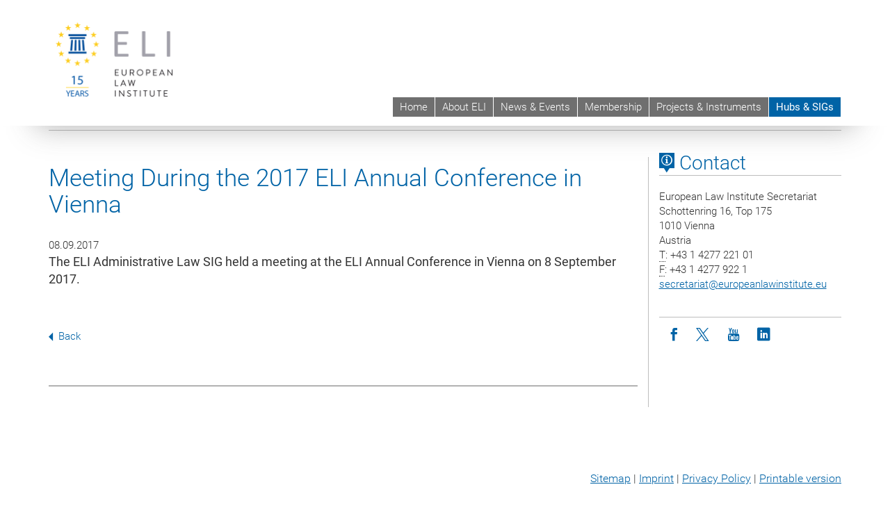

--- FILE ---
content_type: text/html; charset=utf-8
request_url: https://europeanlawinstitute.eu/hubs-sigs/sigs/administrative-law-sig/events/news/meeting-during-the-2017-eli-annual-conference-in-vienna/
body_size: 11704
content:
<!DOCTYPE html>
<html xmlns="http://www.w3.org/1999/xhtml" xml:lang="en" lang="en">
<head prefix="og: http://ogp.me/ns# fb: http://ogp.me/ns/fb# article: http://ogp.me/ns/article#">

<meta charset="utf-8">
<!-- 
	This website is powered by TYPO3 - inspiring people to share!
	TYPO3 is a free open source Content Management Framework initially created by Kasper Skaarhoj and licensed under GNU/GPL.
	TYPO3 is copyright 1998-2017 of Kasper Skaarhoj. Extensions are copyright of their respective owners.
	Information and contribution at http://typo3.org/
-->



<title>Meeting During the 2017 ELI Annual Conference in Vienna</title>
<meta name="twitter:card" content="summary" />
<meta property="og:title" content="Meeting During the 2017 ELI Annual Conference in Vienna " />
<meta name="twitter:title" content="Meeting During the 2017 ELI Annual Conference in Vienna " />
<meta property="og:type" content="article" />
<meta property="og:url" content="https://www.europeanlawinstitute.eu/hubs-sigs/sigs/administrative-law-sig/events/news/meeting-during-the-2017-eli-annual-conference-in-vienna/" />
<meta name="description" content="The ELI Administrative Law SIG held a meeting at the ELI Annual Conference in Vienna on 8 September 2017." />
<meta name="twitter:description" content="The ELI Administrative Law SIG held a meeting at the ELI Annual Conference in Vienna on 8 September 2017." />
<meta property="og:description" content="The ELI Administrative Law SIG held a meeting at the ELI Annual Conference in Vienna on 8 September 2017." />
<meta name="generator" content="TYPO3 CMS">


<link rel="stylesheet" type="text/css" href="/typo3temp/stylesheet_b3a206eec6.css?1736368171" media="all">
<link rel="stylesheet" type="text/css" href="/typo3conf/ext/univie_news/Resources/Public/CSS/pwp.css?1615798746" media="all">
<link rel="stylesheet" type="text/css" href="/fileadmin/templates/GLOBAL/CSS/styles.css?1694002451" media="all">
<link rel="stylesheet" type="text/css" href="/fileadmin/templates/GLOBAL/ICONS/style.css?1732114024" media="all">
<link rel="stylesheet" type="text/css" href="/fileadmin/templates/GLOBAL/CSS/print.css?1580200204" media="print">
<link rel="stylesheet" type="text/css" href="/fileadmin/templates/GLOBAL/ICONS/tablesorter/tablesorter.css?1675257657" media="all">
<link rel="stylesheet" type="text/css" href="/fileadmin/templates/GLOBAL/JS/shariff/shariff-vie.css?1681381994" media="all">
<link rel="stylesheet" type="text/css" href="/fileadmin/templates/GLOBAL/CSS/video-js.min.css?1505291824" media="all">
<link rel="stylesheet" type="text/css" href="/fileadmin/templates/GLOBAL/CSS/videojs.thumbnails.css?1505291824" media="all">
<link rel="stylesheet" type="text/css" href="/fileadmin/templates/GLOBAL/EXT/powermail/pm-additional.css?1730119584" media="all">
<link rel="stylesheet" type="text/css" href="/fileadmin/templates/GLOBAL/CSS/added-accessibility.css?1740400409" media="all">
<link rel="stylesheet" type="text/css" href="/fileadmin/templates/GLOBAL/EXT/news/css/news.css?1710158386" media="all">
<link rel="stylesheet" type="text/css" href="/fileadmin/templates/GLOBAL/EXT/univie_pure/pure.css?1692264488" media="all">
<link rel="stylesheet" type="text/css" href="/typo3conf/ext/univie_phaidra/Resources/style.css?1526300968" media="all">
<link rel="stylesheet" type="text/css" href="/fileadmin/templates/ELI/CSS/styles.css?1612789856" media="all">
<link rel="stylesheet" type="text/css" href="/typo3temp/stylesheet_240b4ca893.css?1736368171" media="all">


<script src="/uploads/tx_t3jquery/jquery-2.1.x-1.10.x-1.2.x-3.0.x.js?1511251888" type="text/javascript"></script>
<script src="/fileadmin/templates/GLOBAL/JS/videoJS/video.min.js?1505291804" type="application/x-javascript"></script>
<script src="/fileadmin/templates/GLOBAL/JS/videoJS/videojs-contrib-hls.min.js?1505291804" type="application/x-javascript"></script>
<script src="/fileadmin/templates/GLOBAL/JS/videoJS/videojs.thumbnails.js?1505291804" type="application/x-javascript"></script>
<script src="/fileadmin/templates/GLOBAL/JS/videoJS/videojs.persistvolume.js?1505291804" type="application/x-javascript"></script>
<script src="/typo3temp/javascript_9a38f34785.js?1736368171" type="text/javascript"></script>


<link href="/fileadmin/templates/GLOBAL/IMG/favicon.ico" rel="shortcut icon" type="image/vnd.microsoft.icon" />
<link href="/fileadmin/templates/GLOBAL/IMG/favicon-uni.png" rel="apple-touch-icon" type="image/png" />
<link href="/fileadmin/templates/GLOBAL/IMG/favicon-uni.png" rel="shortcut icon" type="image/vnd.microsoft.icon" />

            <meta property="og:base-title" content="European Law Institute | ELI" />
            <meta http-equiv="X-UA-Compatible" content="IE=edge">
            <meta name="viewport" content="width=device-width, initial-scale=1">

            <!-- HTML5 shim and Respond.js IE8 support of HTML5 elements and media queries -->
            <!--[if lt IE 9]>
                <script src="https://oss.maxcdn.com/libs/html5shiv/3.7.0/html5shiv.js"></script>
                <script src="https://oss.maxcdn.com/libs/respond.js/1.4.2/respond.min.js"></script>
            <![endif]-->
            <meta property="fb:app_id" content="1752333404993542" />
</head>
<body>

<header>
<nav aria-label="Sprungmarke zum Inhalt" class="skip">
    <a href="#mainContent" class="skip-to-content" tabindex="0" title="skip">Go directly to main content</a>
</nav>

<!-- ==============================================
BEGINN Small Devices
=============================================== -->
<div class="navbar-header skip"><button type="button" id="button-open-menu" class="navbar-toggle my-button" data-toggle="collapse" data-target="#menu-container-mobile" aria-haspopup="true" tabindex="0"><span class="sr-only" id="show-navigation-button-text">Show navigation</span><span class="icon-mainmenue" aria-hidden="true"></span></button></div>
<div class="navbar-collapse collapse hidden-md hidden-lg skip" id="menu-container-mobile">
    <div class="navbar-header">
        <button type="button" class="navbar-toggle menu-open" data-toggle="collapse" data-target="#menu-container-mobile" aria-expanded="true">
            <span class="sr-only" id="hide-navigation-button-text">Hide navigation</span>
            <span class="icon-cancel-circle" aria-hidden="true"></span>
        </button>
    </div>
    <div class="menu-header-mobile col-sx-12 hidden-md hidden-lg">
        <a href="/" target="_self"><img width="168" style="margin-left:10px" src="/fileadmin/templates/ELI/IMG/ELI_15_years.png" class="logo logo-single" alt="ELI-Logo"></a>
    </div>
    <nav aria-label="Main navigation" class="navbar navbar-uni-mobile hidden-md hidden-lg"><ul class="nav navbar-nav navbar-right"><li class="dropdown dropdown-mobile"><a href="/home/" target="_self" class="link-text">Home</a><a data-toggle="dropdown" href="" class="toggle-icon" role="button" aria-label="Menü öffnen"><span class="icon-navi-close"><span class="sr-only">Show navigation</span>&nbsp;</span></a></li><li class="dropdown dropdown-mobile"><a href="/about-eli/" target="_self" class="link-text">About ELI</a><a data-toggle="dropdown" href="" class="toggle-icon" role="button" aria-label="Menü öffnen"><span class="icon-navi-close"><span class="sr-only">Show navigation</span>&nbsp;</span></a><ul class="dropdown-menu level2"><li class="level2"><a href="/about-eli/history/" target="_self" class="level2">History</a></li><li class="level2"><a href="/about-eli/bodies/" target="_self" class="level2">Bodies</a></li><li class="level2"><a href="/about-eli/secretariat/" target="_self" class="level2">Secretariat</a></li><li class="level2"><a href="/about-eli/scientific-director/" target="_self" class="level2">Scientific Director</a></li><li class="level2"><a href="/about-eli/documents/" target="_self" class="level2">Documents</a></li><li class="level2"><a href="/about-eli/vacancies/" target="_self" class="level2">Vacancies</a></li><li class="level2"><a href="/about-eli/young-lawyers-award/" target="_self" class="level2">Young Lawyers Award</a></li><li class="level2"><a href="/about-eli/testimonials/" target="_self" class="level2">Testimonials</a></li></ul></li><li class="dropdown dropdown-mobile"><a href="/news-events/?no_cache=1" target="_self" class="link-text">News & Events</a><a data-toggle="dropdown" href="" class="toggle-icon" role="button" aria-label="Menü öffnen"><span class="icon-navi-close"><span class="sr-only">Show navigation</span>&nbsp;</span></a><ul class="dropdown-menu level2"><li class="level2"><a href="/news-events/upcoming-events/" target="_self" class="level2">Upcoming Events</a></li><li class="level2"><a href="/news-events/newsletter/" target="_self" class="level2">Newsletter</a></li></ul></li><li class="dropdown dropdown-mobile"><a href="/membership/" target="_self" class="link-text">Membership</a><a data-toggle="dropdown" href="" class="toggle-icon" role="button" aria-label="Menü öffnen"><span class="icon-navi-close"><span class="sr-only">Show navigation</span>&nbsp;</span></a><ul class="dropdown-menu level2"><li class="level2"><a href="/membership/current-members/" target="_self" class="level2">Current Members</a></li><li class="level2"><a href="/membership/aspiring-members/" target="_self" class="level2">Aspiring Members</a></li><li class="level2"><a href="/membership/banking-details/" target="_self" class="level2">Banking Details</a></li></ul></li><li class="dropdown dropdown-mobile"><a href="/projects-publications/" target="_self" class="link-text">Projects & Instruments</a><a data-toggle="dropdown" href="" class="toggle-icon" role="button" aria-label="Menü öffnen"><span class="icon-navi-close"><span class="sr-only">Show navigation</span>&nbsp;</span></a><ul class="dropdown-menu level2"><li class="level2"><a href="/projects-instruments/instruments/" target="_self" class="level2">Instruments</a></li><li class="level2"><a href="/projects-instruments/current-projects/" target="_self" class="level2">Current Projects</a></li><li class="level2"><a href="/projects-instruments/prospective-projects/" target="_self" class="level2">Prospective Projects</a></li><li class="level2"><a href="/projects-instruments/other-initiatives/" target="_self" class="level2">Other Initiatives</a></li></ul></li><li class="dropdown dropdown-mobile act"><a href="/hubs-sigs/" target="_self" class="link-text act">Hubs & SIGs</a><a data-toggle="dropdown" href="" class="toggle-icon act" role="button" aria-label="Menü öffnen"><span class="icon-navi-open"><span class="sr-only">Hide navigation</span>&nbsp;</span></a></li></ul></nav>
</div>

<div id="quicklinks-top-mobile" class="quicklinks-btn-mobile top-row hidden-md hidden-lg skip">
    <a class="quicklinks-open open" data-top-id="" data-top-show="true" href="#" aria-label="Open or close quick links"><span class="icon-cancel-circle" aria-hidden="true"></span></a>
    <nav aria-label="Quick links"><div class="quicklinks-mobile-menu"><div class="panel panel-uni-quicklinks"><div class="panel-heading active"><a href="#quicklinks55314" target="_self" data-toggle="collapse" data-parent="#quicklinks-top-mobile" class="">Information for ...<span class="pull-right icon-navi-open"><span class="sr-only">Hide navigation</span></span></a></div><div id="quicklinks55314" class="panel-collapse collapse in quicklinks-panel"><div class="panel-body"><ul class="indent"><li><a href="http://studieren.univie.ac.at/en/degree-programmes/" target="_blank">Prospective students&nbsp;<span class="sr-only">External link</span><span class="icon-extern"></span></a></li><li><a href="http://studieren.univie.ac.at/en/semester-planning/" target="_blank">Students&nbsp;<span class="sr-only">External link</span><span class="icon-extern"></span></a></li><li><a href="http://forschungsservice.univie.ac.at/en/" target="_blank">Researchers&nbsp;<span class="sr-only">External link</span><span class="icon-extern"></span></a></li><li><a href="http://www.postgraduatecenter.at/en/" target="_blank">Continuing education&nbsp;<span class="sr-only">External link</span><span class="icon-extern"></span></a></li><li><a href="http://www.alumni.ac.at/" target="_blank">Alumni (in German)&nbsp;<span class="sr-only">External link</span><span class="icon-extern"></span></a></li></ul></div></div></div><div class="panel panel-uni-quicklinks"><div class="panel-heading active"><a href="#quicklinks12" target="_self" data-toggle="collapse" data-parent="#quicklinks-top-mobile" class="">Most searched-for services ...<span class="pull-right icon-navi-open"><span class="sr-only">Hide navigation</span></span></a></div><div id="quicklinks12" class="panel-collapse collapse in quicklinks-panel"><div class="panel-body"><ul class="indent"><li><a href="http://studieren.univie.ac.at/en/" target="_blank"><span class="icon-quick-studienpoint"></span>&nbsp;&nbsp;Studying at the University of Vienna&nbsp;<span class="sr-only">External link</span><span class="icon-extern"></span></a></li><li><a href="http://ufind.univie.ac.at/en/search.html" target="_blank"><span class="icon-quick-person"></span>&nbsp;&nbsp;u:find Course / Staff search&nbsp;<span class="sr-only">External link</span><span class="icon-extern"></span></a></li><li><a href="http://zid.univie.ac.at/en/webmail/" target="_blank"><span class="icon-quick-webmail"></span>&nbsp;&nbsp;Webmail&nbsp;<span class="sr-only">External link</span><span class="icon-extern"></span></a></li><li><a href="http://wiki.univie.ac.at" target="_blank"><span class="icon-quick-intranet"></span>&nbsp;&nbsp;Intranet for employees&nbsp;<span class="sr-only">External link</span><span class="icon-extern"></span></a></li><li><a href="http://uspace.univie.ac.at/en" target="_blank"><span class="icon-quick-univis"></span>&nbsp;&nbsp;u:space&nbsp;<span class="sr-only">External link</span><span class="icon-extern"></span></a></li><li><a href="http://bibliothek.univie.ac.at/english/" target="_blank"><span class="icon-quick-biblio"></span>&nbsp;&nbsp;Library&nbsp;<span class="sr-only">External link</span><span class="icon-extern"></span></a></li><li><a href="http://moodle.univie.ac.at" target="_blank"><span class="icon-quick-lesung"></span>&nbsp;&nbsp;Moodle (e-learning)&nbsp;<span class="sr-only">External link</span><span class="icon-extern"></span></a></li><li><a href="http://urise.univie.ac.at/?lang=en" target="_blank"><span class="icon-quick-lesung"></span>&nbsp;&nbsp;u:rise - Professional & Career Development&nbsp;<span class="sr-only">External link</span><span class="icon-extern"></span></a></li><li><a href="http://www.univie.ac.at/en/about-us/organisation-and-structure" target="_blank"><span class="icon-quick-fakultaeten"></span>&nbsp;&nbsp;Faculties & centres&nbsp;<span class="sr-only">External link</span><span class="icon-extern"></span></a></li><li><a href="http://www.univie.ac.at/en/about-us" target="_blank"><span class="icon-quick-kontakt"></span>&nbsp;&nbsp;Contact & services from A to Z&nbsp;<span class="sr-only">External link</span><span class="icon-extern"></span></a></li></ul></div></div></div></div></nav>
</div>

<div class="navbar hidden-md hidden-lg skip" id="top-row-mobile">
    <div class="container-mobile" id="nav-container-mobile">
        <div class="top-row-shadow">
            <div class="row">
                <div class="col-md-12 toprow-mobile">
                    <div class="navbar navbar-top navbar-top-mobile hidden-md hidden-lg">
                        <ul class="nav-pills-top-mobile">
                                
                            <li class="search-mobile">
                                <a data-top-id="search-top-mobile" id="show-search-button" data-top-show="true" href="#"><span class="sr-only" id="show-search-button-text">Show search form</span><span class="sr-only" id="hide-search-button-text" style="display:none;">Hide search form</span><span class="icon-lupe" aria-hidden="true"></span></a>
                            </li>
                            <li class="quicklinks-btn-mobile">
                                <a data-top-id="quicklinks-top-mobile" data-top-show="true" href="#">Quick links</a>
                            </li>
                        </ul>
                    </div>
                    <div id="search-top-mobile">
                        <ul class="nav nav-tabs-search">
                            <li class="active"><a href="#" data-toggle="tab">Websites</a></li>
                            <li id="search_staff_mobile"><a data-toggle="tab" href="#">Staff search</a></li>
                        </ul>
                        <div class="input-group">
                            <label for="search-mobile">Search</label>
                            <form id="mobilesearchform" action="/suche/?no_cache=1" method="GET">
                                <input type="text" class="form-control-search" id="search-mobile" name="q" placeholder="Search term" aria-label="Search term">
                            </form>
                            <span class="input-group-addon-search"><span class="icon-lupe"></span></span>
                        </div>
                    </div>
                </div>
                <div class="col-xs-12">
                    <div class="header-container-mobile col-md-12">
                        <div class="logo-container">
                            <a href="/" target="_self"><img width="168" style="margin-left:10px" src="/fileadmin/templates/ELI/IMG/ELI_15_years.png" class="logo logo-single" alt="ELI-Logo"></a>
                        </div>
                         <nav aria-label="Top navigation" class="navbar navbar-uni hidden-xs hidden-sm"><ul class="nav navbar-nav navbar-right"><li><a href="/home/" target="_self">Home</a></li><li><a href="/about-eli/" target="_self">About ELI</a></li><li><a href="/news-events/?no_cache=1" target="_self">News & Events</a></li><li><a href="/membership/" target="_self">Membership</a></li><li><a href="/projects-publications/" target="_self">Projects & Instruments</a></li><li class="active"><a href="/hubs-sigs/" target="_self">Hubs & SIGs</a></li></ul></nav>
                    </div>
                </div>
                <div class="col-xs-12">
                        <div class="header-text-container-mobile col-md-12">
                            
                        </div>
                </div>
            </div>
        </div>
    </div>
</div>
<!-- ==============================================
END Small Devices
=============================================== -->

<!-- ==============================================
BEGINN DESKTOP
=============================================== -->
<style>
.navbar-top {
    display: grid;
    grid-template-rows: auto;
    justify-items: end;
}
#quicklinks-top {
    grid-row-start: 1;
    grid-row-end: 1;
    width: 100%;
}
ul.nav-pills-top {
    grid-row-start: 2;
    grid-row-end:2;
}

.form-holder{
    display: flex;
    justify-content: space-between;
    align-content: space-evenly;
    //align-items: center;
}

.form-holder label{
    display: inline-block;
    padding: 0.2em;
    background-color: #0063a6;
    color:white;
    flex-grow: 1;
}
.radio-holder {
    padding: 0.4em 0 0 0.4em;
    background-color: #0063a6;
    flex-grow: 1;
}
.radio-holder:has(input[type="radio"]:checked) {
    background-color:white;
    font-weight: 300;
}
.radio-holder.active {
    background-color:white;
    font-weight: 300;
}

input[type="radio"]:checked, input[type="radio"]:checked + label {
    background-color:white;
    color: #0063a6;
}
input#search:focus {
    border:2px solid rgba(242, 242, 242, 0.6);
    box-shadow: inset 0 1px 1px rgba(0, 0, 0, 0.075), 0 0 8px rgba(242, 242, 242, 0.6);
}
.dropdown-menu-search {
    width: 336px;
    margin-top: 5px;
}
#quicklinks-top{
    padding:0;
    background:white;
}
.ql-container{
    width: 100vw;
    position: relative;
    left: 50%;
    right: 50%;
    margin-left: -50vw;
    margin-right: -50vw;
    background: #1a74b0 url(/fileadmin/templates/GLOBAL/IMG/quicklinksbackground.png?1535542505) no-repeat;
    padding-top: 25px;
}
</style>
<!-- IMPORTANT:
lib.quicklinks.wrap = <nav aria-label="{LLL:fileadmin/templates/GLOBAL/locallang.xml:quicklinks}"><div class="row">|</div></nav>
-->
<div class="navbar-fixed-top hidden-sm hidden-xs skip" id="top-row">

    <div class="container" id="nav-container">
        <div class="top-row-shadow">
            <div class="row">
                <div class="col-md-12 header-logo-container">
                    <!-- BEGINN Language, Search, Quicklinks -->
                    <div class="navbar navbar-top">
                        <ul class="nav-pills-top navbar-right">
                            <!-- Language -->
                            <li class="dropdown langmenu">
                                
                            </li>
                            <!-- Search -->
                            <li class="dropdown">
                                <button type="button" data-toggle="dropdown" class="dropdown-toggle" id="open-search">Search <span class="icon-lupe"></span></button>
                                <div class="dropdown-menu dropdown-menu-left dropdown-menu-search">
                                    <div class="">
                                        <!--<label for="search">Search</label>-->
                                        <form id="searchform" class="" action="/suche/?no_cache=1" method="GET">
                                            <div class="form-holder ">
                                                <div class="radio-holder active">
                                                    <input type="radio" id="search-web" value="search-web" name="chooseSearch" checked>
                                                    <label for="search-web" id="label-web">Websites</label>
                                                </div>
                                                <div class="radio-holder">
                                                    <input type="radio" id="search-staff" value="search-staff" name="chooseSearch">
                                                    <label for="search-staff" id="label-staff">Staff search</label>
                                                </div>
                                            </div>
                                            <div class="form-holder">
                                                <input type="text" class="form-control-search" id="search" name="q" placeholder="Search term" aria-label="Search term">
                                                <button id="submit" type="submit" onclick="$('#searchform').submit();"><span class="sr-only">Start search</span><span class="icon-lupe"></span></button>
                                            </div>
                                        </form>
                                    </div>
                                </div>
                            </li>
                            <!-- Quicklinks -->
                            <li class="dropdown quicklinks-btn">
                                <a data-top-id="quicklinks-top" data-top-show="true" data-toggle="dropdown" href="#">Quick links</a>
                            </li>
                        </ul>
                        <!-- BEGINN Quicklinkscontainer -->
                        <div id="quicklinks-top" class="dropdown-toggle">
                            <div class="ql-container">
                                <div class="container">
                                    
                                </div>
                            </div>
                        </div>
                        <!-- END Quicklinkscontainer -->
                    </div>
                    <!-- END Language, Search, Quicklinks -->

                    <!-- Logo, Title -->
                    <div class="logo-container">
                        <a href="/" target="_self"><img width="168" style="margin-left:10px" src="/fileadmin/templates/ELI/IMG/ELI_15_years.png" class="logo logo-single" alt="ELI-Logo"></a>
                        
                    </div>
                    <!-- Logo, Title -->

                    <!-- HMenu -->
                    <div class="hmenu">
                        <nav aria-label="Top navigation" class="navbar navbar-uni hidden-xs hidden-sm"><ul class="nav navbar-nav navbar-right"><li><a href="/home/" target="_self">Home</a></li><li><a href="/about-eli/" target="_self">About ELI</a></li><li><a href="/news-events/?no_cache=1" target="_self">News & Events</a></li><li><a href="/membership/" target="_self">Membership</a></li><li><a href="/projects-publications/" target="_self">Projects & Instruments</a></li><li class="active"><a href="/hubs-sigs/" target="_self">Hubs & SIGs</a></li></ul></nav>
                    </div>
                    <!-- HMenu -->

                </div>
            </div>
        </div>
    </div>
</div>
<!-- ==============================================
END DESKTOP
=============================================== -->

</header>


    <!-- Standard -->
    <div class="container">
        <div class="breadcrumb-page-container">
            <div class="row">
                <div class="col-md-12">
                    <nav aria-label="Breadcrumbs"><ul class="breadcrumb-page"><li><strong>You are here:</strong></li><li class="meta-breadcrumb"><a href="http://www.univie.ac.at/en/" target="_blank">University of Vienna </a></li><li class="meta-breadcrumb"><a href="/" target="_self">European Law Institute | ELI</a></li><li><a href="/hubs-sigs/" target="_self" title="Hubs &amp; SIGs">Hubs & SIGs</a></li><li><a href="/hubs-sigs/sigs/" target="_self" title="SIGs">SIGs</a></li><li><a href="/hubs-sigs/sigs/administrative-law-sig/" target="_self" title="Administrative Law SIG">Administrative Law SIG</a></li><li aria-current="page">Events</li></ul></nav>
                    <hr class="breadcrumb-page hidden-md hidden-lg">
                </div>
            </div>
            <hr class="breadcrumb-page hidden-xs hidden-sm">
        </div>

        <div class="row">
            <div class="col-md-9 content right-border" id="innerContent">
                <main id="mainContent" class="main-content main">
                    <div class="main">
                     
	<!--  CONTENT ELEMENT, uid:471114/list [begin] -->
		<div id="c471114" class="csc-default"><h1></h1>
		<!--  Plugin inserted: [begin] -->
			


    




<div class="news news-single">
    <div class="article" itemscope="itemscope" itemtype="http://schema.org/Article">
        
            
                    

        
                
                

                

                    <div class="col-md-12 col-sm-12"><!--MAIN CONTAINER START-->
                        <div class="row"><!-- START MAIN ROW -->
                            <h1 itemprop="headline" class="content-element-margin-small">Meeting During the 2017 ELI Annual Conference in Vienna </h1>

                                
                                        
                                                <div class="col-md-12"><!-- START COL-MD-12, because no media -->
                                            
                                    

                                <div class="row">

                                    <!-- Header: Author and Date -->
                                    <div>
                                        
                                        <!-- Datum Layout -->
                                        
                                            <span class="news-list-date">
                                                
                                                    08.09.2017
                                                
                                        </span>
                                
                            </div>
                            <!-- Teaser -->
                           
                                <!-- teaser -->
                                <div itemprop="description" class="lead teaser">
                                    <p>The ELI Administrative Law SIG held a meeting at the ELI Annual Conference in Vienna on 8 September 2017.</p>
                                </div>
                            

                            

                            <!-- main text -->
                            <div class="news-text content-element-margin" itemprop="articleBody">
                                
                            </div>

                        <!-- EVENT-NEWS: -->
                        
                        <!-- EVENT-NEWS: -->

                        <!-- Back Pid -->
                        
                            <!-- Link Back -->
                            <div class="news-backlink-wrap content-element-margin">
                                <a href="/hubs-sigs/sigs/administrative-law-sig/">
                                    <span class="icon-pagination-prev">&nbsp;</span>Back
                                </a>
                            </div>
                        

                        <!-- Shariff social media -->
                        
                        <!-- Social Media Disqus -->
                        

                        <!-- related things -->
                        <div class="news-rel-wrap">
                            

                            <!-- Related files -->
                            

                        <!-- FAL related files -->
                        

                        <!-- Related links -->
                        
                    </div>
                </div>
            </div><!-- END COL-MD-8 -->


            
                    
                


            <!-- FOOTER START -->
            <div class="footer">
                <p>
                    
                </p>
            </div>
            <!-- FOOTER END -->

                    </div><!-- END MAIN ROW -->
            </div><!--MAIN CONTAINER END-->
            <!-- close mapping of hasMedia and hasFalMedia -->
        

                
        
    </div>
</div>

		<!--  Plugin inserted: [end] -->
			</div>
	<!--  CONTENT ELEMENT, uid:471114/list [end] -->
		
                     
                     </div>
                </main>
            </div>
            <div class="col-md-3 sidebar content-element-margin">
                <nav aria-label="Sub navigation"><div class="vertical-nav hidden-xs hidden-sm"><h2 class="underline"><a href="/hubs-sigs/" target="_self" class="level0 act">Hubs & SIGs</a></h2></div></nav>
                <aside>
                     
    <h2 class="underline "><span class="icon-kartenkontakte single"></span> Contact</h2>
    <address>
        European Law Institute Secretariat <br />
Schottenring 16, Top 175<br />
1010 Vienna<br />
Austria<br />
        <abbr title="Telephone">T</abbr>: +43 1 4277 221 01<br />
        
        <abbr title="Fax">F</abbr>: +43 1 4277 922 1<br />
        <a href="javascript:linkTo_UnCryptMailto('ocknvq,ugetgvctkcvBgwtqrgcpncykpuvkvwvg0gw');">secretariat<span>&#064;</span>europeanlawinstitute.eu</a><br />
    </address>
        

                     <ol class="social-media-list"><li><a href="https://www.facebook.com/europeanlawinstitute" target="_blank" title="Facebook"  aria-label="Facebook"><span class="icon-facebook"></span><span class="sr-only">Icon facebook</span></a></li><li><a href="http://twitter.com/EuropeanLawInst" target="_blank" title="Twitter"  aria-label="Twitter"><span class="icon-twitter"></span><span class="sr-only">Icon twitter</span></a></li><li><a href="http://www.youtube.com/channel/UC8f70Uq0-AvrPAGjjz5VU4Q/videos" target="_blank" title="Youtube"  aria-label="Youtube"><span class="icon-youtube"></span><span class="sr-only">Icon youtube</span></a></li><li><a href="http://www.linkedin.com/company/european-law-institute" target="_blank" title="LinkedIn"  aria-label="LinkedIn"><span class="icon-linkedin"></span><span class="sr-only">Icon linkedin</span></a></li></ol><div class="clearfix"></div>
                     
                </aside>
            </div>
        </div>
    </div>


<footer>
    <div class="hidden-xs">
        <!--
        <div class="gray-box">
            <div class="container">
                <div class="row">
                    <div class="col-md-8 col-sm-6">
                        <div class="footer-logo-container pull-left">
                        <img width="320" src="/fileadmin/templates/GLOBAL/IMG/uni_logo.png" class="footer-logo" alt="Uni logo">
                        </div>
                    </div>
                    <div class="col-md-4 col-sm-6">
                        <ol class="footer-social pull-right v-align" style="margin-top: 45.5px;">
                          <ol class="social-media-list"><li><a href="https://www.facebook.com/europeanlawinstitute" target="_blank" title="Facebook"  aria-label="Facebook"><span class="icon-facebook"></span><span class="sr-only">Icon facebook</span></a></li><li><a href="http://twitter.com/EuropeanLawInst" target="_blank" title="Twitter"  aria-label="Twitter"><span class="icon-twitter"></span><span class="sr-only">Icon twitter</span></a></li><li><a href="http://www.youtube.com/channel/UC8f70Uq0-AvrPAGjjz5VU4Q/videos" target="_blank" title="Youtube"  aria-label="Youtube"><span class="icon-youtube"></span><span class="sr-only">Icon youtube</span></a></li><li><a href="http://www.linkedin.com/company/european-law-institute" target="_blank" title="LinkedIn"  aria-label="LinkedIn"><span class="icon-linkedin"></span><span class="sr-only">Icon linkedin</span></a></li></ol><div class="clearfix"></div>
                        </ol>
                    </div>
                </div>
            </div>
        </div>-->

        <div class="gray-box">
            <div class="container">
              
            </div>
        </div>
        <div class="container">
            <div class="row footer-address-box">
                <div class="col-md-6">
                    <address></address>
                </div>
                <div class="col-md-6">
                    <p class="pull-right"><a href="/sitemap/" target="_self">Sitemap</a>&nbsp;|&nbsp;<wbr><a href="/imprint/" target="_self">Imprint</a>&nbsp;|&nbsp;<wbr><a href="https://www.europeanlawinstitute.eu/fileadmin/user_upload/p_eli/Documents/GDPR/ELI_Data_Protection_Report.pdf">Privacy Policy</a>&nbsp;|&nbsp;<a href="javascript:window.print()">Printable version</a></p>
                </div>
            </div>
        </div>
    </div>
    <div class="visible-xs-block">
        <div class="gray-box mobile-footer">
            <div class="container">
                <!--<div class="row">
                    <div class="col-xs-9"><a href="#"><img width="200" src="/fileadmin/templates/GLOBAL/IMG/uni_logo.png" class="footer-logo" alt="Uni logo"></a></div>
                </div>-->
                <div class="row">
                    <div class="col-xs-12">
                        <address></address>
                    </div>
                </div>
                <!--<div class="row">
                    <div class="col-xs-12">
                        <ol class="footer-social">
                            <ol class="social-media-list"><li><a href="https://www.facebook.com/europeanlawinstitute" target="_blank" title="Facebook"  aria-label="Facebook"><span class="icon-facebook"></span><span class="sr-only">Icon facebook</span></a></li><li><a href="http://twitter.com/EuropeanLawInst" target="_blank" title="Twitter"  aria-label="Twitter"><span class="icon-twitter"></span><span class="sr-only">Icon twitter</span></a></li><li><a href="http://www.youtube.com/channel/UC8f70Uq0-AvrPAGjjz5VU4Q/videos" target="_blank" title="Youtube"  aria-label="Youtube"><span class="icon-youtube"></span><span class="sr-only">Icon youtube</span></a></li><li><a href="http://www.linkedin.com/company/european-law-institute" target="_blank" title="LinkedIn"  aria-label="LinkedIn"><span class="icon-linkedin"></span><span class="sr-only">Icon linkedin</span></a></li></ol><div class="clearfix"></div>
                        </ol>
                    </div>
                </div>-->
                <div class="row">
                    <div class="col-xs-12">
                        <p><a href="/sitemap/" target="_self">Sitemap</a>&nbsp;|&nbsp;<wbr><a href="/imprint/" target="_self">Imprint</a>&nbsp;|&nbsp;<wbr><a href="https://www.europeanlawinstitute.eu/fileadmin/user_upload/p_eli/Documents/GDPR/ELI_Data_Protection_Report.pdf">Privacy Policy</a>&nbsp;|&nbsp;<a href="javascript:window.print()">Printable version</a></p>
                    </div>
                </div>
            </div>
        </div>
    </div>
    <script type="text/javascript">
      
    </script>
    
   <div class="cookie-bar row">
      <div class="col-md-11 col-sm-12">This website uses cookies to optimize your browser experience. You can accept these by clicking the OK button. Find out more information in our .</div><div class="col-md-1 col-sm-12"><a class="cookiebar-close">OK</a></div>
   </div>

    
</footer>
<script src="/fileadmin/templates/GLOBAL/JS/application.js?1670943020" type="text/javascript"></script>
<script src="/typo3conf/ext/univie_news/Resources/Public/Javascript/podlove-web-player.js?1615533802" type="text/javascript"></script>
<script src="/fileadmin/templates/GLOBAL/JS/jquery.tablesorter.js?1647502980" type="text/javascript"></script>
<script src="/fileadmin/templates/GLOBAL/JS/global.js?1701433927" type="text/javascript"></script>
<script src="/fileadmin/templates/GLOBAL/JS/retina.min.js?1481877467" type="text/javascript"></script>
<script src="/fileadmin/templates/GLOBAL/JS/shariff/shariff.complete.js?1558512710" type="text/javascript"></script>
<script src="/fileadmin/templates/GLOBAL/EXT/powermail/Js/jquery.datetimepicker.js?1482159144" type="text/javascript"></script>
<script src="/typo3conf/ext/powermail/Resources/Public/JavaScripts/Libraries/parsley.min.js?1511170796" type="text/javascript"></script>
<script src="/fileadmin/templates/GLOBAL/EXT/powermail/Js/tabs.js?1679058888" type="text/javascript"></script>
<script src="/typo3conf/ext/powermail/Resources/Public/JavaScripts/Powermail/Form.min.js?1511170796" type="text/javascript"></script>
<script src="/typo3conf/ext/univie_phaidra/js/utility.js?1525783145" type="text/javascript"></script>
<script src="/typo3conf/ext/univie_search/Resources/Public/Javascript/fusion-click.js?1639470332" type="text/javascript"></script>


</body>
</html>